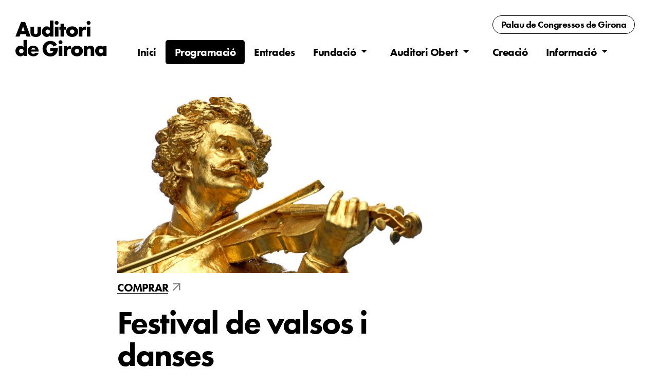

--- FILE ---
content_type: text/html; charset=UTF-8
request_url: https://auditori.girona.cat/cat/programacio_fitxa.php?idReg=3967&tot=1&ta=obr
body_size: 13746
content:
<!DOCTYPE html>
<html lang="ca" class="html">
<head>
 <!-- Google Tag Manager -->
<script>(function(w,d,s,l,i){w[l]=w[l]||[];w[l].push({'gtm.start':
new Date().getTime(),event:'gtm.js'});var f=d.getElementsByTagName(s)[0],
j=d.createElement(s),dl=l!='dataLayer'?'&l='+l:'';j.async=true;j.src=
'https://www.googletagmanager.com/gtm.js?id='+i+dl;f.parentNode.insertBefore(j,f);
})(window,document,'script','dataLayer','GTM-WDT3W3K2');</script>
<!-- End Google Tag Manager -->

<!-- Global site tag (gtag.js) - Google Analytics -->
<script async src="https://www.googletagmanager.com/gtag/js?id=G-1EV85ZYVXQ"></script>
<script>
  window.dataLayer = window.dataLayer || [];
  function gtag(){dataLayer.push(arguments);}
  gtag('js', new Date());

  gtag('config', 'G-1EV85ZYVXQ');
</script>	<meta http-equiv="Content-Type" content="text/html; charset=UTF-8">
	<title>Programació pròpia | Auditori de Girona</title>
	<meta name="viewport" content="width=device-width, initial-scale=1.0">
	<link rel="stylesheet" href="//web2.girona.cat/global/bootstrap/bootstrap-4.4.1/css/bootstrap.min.css">
	<link rel="stylesheet" href="//web2.girona.cat/global/fonts/fontawesome-6.4.2/css/all.css">
	<link rel="stylesheet" href="../estils.css.php?ver=1769183586">
	<script src="//web2.girona.cat/global/js/jQuery/jquery-3.4.1.min.js"></script>
	<script src="//web2.girona.cat/global/js/popper-1.16.0/popper.min.js"></script>
	<script src="//web2.girona.cat/global/bootstrap/bootstrap-4.4.1/js/bootstrap.min.js"></script>
	<link rel="stylesheet" href="https://use.typekit.net/ckf6cyl.css">
	<link rel="stylesheet" href="https://fonts.googleapis.com/css2?family=Material+Symbols+Outlined:opsz,wght,FILL,GRAD@24,400,0,0&icon_names=arrow_outward" />
	<link rel="shortcut icon" type="image/x-icon" href="../favicon.ico" />
<script type="text/javascript">
<!--
function mostrar(mode)
{
	if (mode == "imatges") { document.getElementById("imatges").style.display = "block"; document.getElementById("graella").style.display = "none"; document.getElementById("filtreImatges").className = "seleccionat"; document.getElementById("filtreGraella").className = ""; }
	else { document.getElementById("graella").style.display = "block"; document.getElementById("imatges").style.display = "none"; document.getElementById("filtreGraella").className = "seleccionat"; document.getElementById("filtreImatges").className = ""; }
}
<? if (!empty($YOUTUBE)) { ?>
function toggleVideo()
{
	var objVideo = document.getElementById('video_fitxa');
	var objFoto = document.getElementById('foto');
	if(objVideo.style.display == "block")
	{
		objVideo.style.display = "none";
		objFoto.style.display = "block";
		document.getElementById("boto_video").innerHTML="<a href=\"javascript: toggleVideo();\">Veure vídeo</a>";
		var loc = "//www.youtube.com/embed/?autoplay=0";
    document.getElementById('video').setAttribute('src', loc);
	}
	else
	{
		var loc = "//www.youtube.com/embed/?autoplay=1";
    document.getElementById('video').setAttribute('src', loc);
		objVideo.style.display = "block";
		objFoto.style.display = "none";
		document.getElementById("boto_video").innerHTML="<a href=\"javascript: toggleVideo();\">Veure foto</a>";
	}
}
<? } ?>
-->
</script>
<script>NS_CSM_td=310763159;NS_CSM_pd=275116665;NS_CSM_u="/clm10";NS_CSM_col="AAAAAAUPpj2d6LzvUMM0BQIwmWXpsyCI5wsFC87/YXrz35kTlQpAt4LHLeM3htyO7jBeezTAM+BVgpcBpfWyclcPUaWf";</script><script type="text/javascript">function sendTimingInfoInit(){setTimeout(sendTimingInfo,0)}function sendTimingInfo(){var wp=window.performance;if(wp){var c1,c2,t;c1=wp.timing;if(c1){var cm={};cm.ns=c1.navigationStart;if((t=c1.unloadEventStart)>0)cm.us=t;if((t=c1.unloadEventEnd)>0)cm.ue=t;if((t=c1.redirectStart)>0)cm.rs=t;if((t=c1.redirectEnd)>0)cm.re=t;cm.fs=c1.fetchStart;cm.dls=c1.domainLookupStart;cm.dle=c1.domainLookupEnd;cm.cs=c1.connectStart;cm.ce=c1.connectEnd;if((t=c1.secureConnectionStart)>0)cm.scs=t;cm.rqs=c1.requestStart;cm.rss=c1.responseStart;cm.rse=c1.responseEnd;cm.dl=c1.domLoading;cm.di=c1.domInteractive;cm.dcls=c1.domContentLoadedEventStart;cm.dcle=c1.domContentLoadedEventEnd;cm.dc=c1.domComplete;if((t=c1.loadEventStart)>0)cm.ls=t;if((t=c1.loadEventEnd)>0)cm.le=t;cm.tid=NS_CSM_td;cm.pid=NS_CSM_pd;cm.ac=NS_CSM_col;var xhttp=new XMLHttpRequest();if(xhttp){var JSON=JSON||{};JSON.stringify=JSON.stringify||function(ob){var t=typeof(ob);if(t!="object"||ob===null){if(t=="string")ob='"'+ob+'"';return String(ob);}else{var n,v,json=[],arr=(ob&&ob.constructor==Array);for(n in ob){v=ob[n];t=typeof(v);if(t=="string")v='"'+v+'"';else if(t=="object"&&v!==null)v=JSON.stringify(v);json.push((arr?"":'"'+n+'":')+String(v));}return(arr?"[":"{")+String(json)+(arr?"]":"}");}};xhttp.open("POST",NS_CSM_u,true);xhttp.send(JSON.stringify(cm));}}}}if(window.addEventListener)window.addEventListener("load",sendTimingInfoInit,false);else if(window.attachEvent)window.attachEvent("onload",sendTimingInfoInit);else window.onload=sendTimingInfoInit;</script></head>
<body>
 <!-- Google Tag Manager (noscript) -->
<noscript><iframe src="https://www.googletagmanager.com/ns.html?id=GTM-WDT3W3K2"
height="0" width="0" style="display:none;visibility:hidden"></iframe></noscript>
<!-- End Google Tag Manager (noscript) -->



<div class="container-fluid premenu">
	<a href="https://gironacongressos.girona.cat/cat/index.php">Palau de Congressos<span> de Girona</span></a>
</div>

<nav class="navbar navbar-expand-xl fixed-top menutop">
	<!-- Logo -->
	<a class="nav-link-brand" href="index.php"><img src="//web2.girona.cat/global/logos/auditori.svg" alt="Auditori de Girona"></a>
	<!-- Toggler/collapsibe Button -->
  <button class="navbar-toggler" type="button" data-toggle="collapse" data-target="#collapsibleNavbar">
    <i class="fas fa-bars"></i>
  </button>

  <!-- Links -->
  <div class="collapse navbar-collapse" id="collapsibleNavbar">
	  <ul class="navbar-nav ml-auto justify-content-center justify-content-between">
			<!-- Inici -->
	    <li class="nav-item">
	      <a class="nav-link" href="index.php">Inici</a>
	    </li>

	    <!-- Prog -->
	    <li class="nav-item actiu">
	      <a class="nav-link" href="programacio.php">Programació</a>
	    </li>

	    <!-- Entr -->
	    <li class="nav-item">
	      <a class="nav-link" href="entrades.php">Entrades</a>
	    </li>

	    <!-- Fund -->
	    <li class="nav-item dropdown">
	      <a class="nav-link dropdown-toggle" href="fundacio.php" data-toggle="dropdown">
	        Fundació
	      </a>
	      <div class="dropdown-menu">
	        <a class="dropdown-item" href="fundacio.php">La Fundació</a>
	        <a class="dropdown-item" href="patrocini.php">Patrocini i mecenatge</a>
	        <a class="dropdown-item" href="transparencia.php">Transparència</a>
	        <a class="dropdown-item" href="https://gironacongressos.girona.cat" target="_blank">Palau de Congressos  <i class="fa-solid fa-up-right-from-square" style="margin-left: 5px; opacity: 0.7"></i></a>
	      </div>
	    </li>

	    <!-- Obert -->
	    <li class="nav-item dropdown">
	      <a class="nav-link dropdown-toggle" href="projectes_educatiu.php" data-toggle="dropdown">
	        Auditori Obert
	      </a>
	      <div class="dropdown-menu">
	        <a class="dropdown-item" href="projectes_educatiu.php">Concerts per a escoles</a>
	        <a class="dropdown-item" href="accessibilitat.php">Accessibilitat</a>
	        <a class="dropdown-item" href="projectes.php">Activitats i projectes</a>
	      </div>
	    </li>

	    <!-- Creació -->
	    <li class="nav-item">
	      <a class="nav-link" href="creacio.php">Creació</a>
	    </li>

	    <!-- Info -->
	    <li class="nav-item dropdown">
	      <a class="nav-link dropdown-toggle" href="informacio.php" data-toggle="dropdown">
	        Informació
	      </a>
	      <div class="dropdown-menu">
	        <a class="dropdown-item" href="situacio.php">Com arribar-hi</a>
	        <a class="dropdown-item" href="contacte.php">Contacte</a>
	        <a class="dropdown-item" href="programes.php">Programes de mà</a>
	        <a class="dropdown-item" href="premsa.php">Premsa</a>
	        <a class="dropdown-item" href="informacio_tecnica.php">Informació tècnica</a>
	        	      </div>
	    </li>
		</ul>
	</div>
</nav>

<div class="container-fluid pt-2 pb-4" id="top">
	<div class="fitxa">
		
		<div class="row">
			<div class="col-xl-2 col-lg-1 col-sm-0"></div>
			<div class="col-xl-6 col-lg-7 col-sm-12">
				<div class='foto'><img src='//www.girona.cat/adminwebs/docs/1/2/12-29_OSV_647740630e912.jpg' alt=''></div>
<a role="button" class="btn btn-outline-primary mt-3" href="https://gironacultura.koobin.com/osvfestival" target='_blank'>Comprar <span class='material-symbols-outlined'>arrow_outward</span></a>
<h1>Festival de valsos i danses</h1>
<p class='subtitol'><i>Orquestra Simfònica del Vallès</i> </p>
			</div>
			<div class="col-xl-2 col-lg-3 col-sm-0"></div>
			<div class="col-xl-2 col-lg-1 col-sm-0"></div>
		</div>



		<div class="row">
			<div class="col-xl-2 col-lg-1 col-sm-0"></div>
			<div class="col-xl-6 col-lg-7 col-sm-12">
				<p><b>L&#8217;energia dels valsos i polques de la família Strauss i de la música popular centreeuropea, en el tradicional concert nadalenc de l&#8217;Orquestra Simfònica del Vallès</b><br>Torna l&#8217;energia dels valsos i polques de la família Strauss i de la música popular centreeuropea en un dels concerts més emblemàtics de les festes de Nadal. De nou, l&#8217;Orquestra Simfònica del Vallés serà l&#8217;amfitriona d&#8217;aquesta cita musical, en la qual s&#8217;interpretaran un grapat de danses binàries de tot el planeta, al costat del pols ternari de valsos vienesos ben coneguts per a tot el públic. </p>
<div class='reset'></div>
 <a role="button" class="btn btn-outline-primary mt-3" href="//www.girona.cat/adminwebs/docs/8/5/85_programa_de_ma_festival_valsos_i_danses_29_12_v3_web.pdf" target='_blank'>Programa de mà <span class='material-symbols-outlined'>arrow_outward</span></a>




				<div class="reset"></div>



				<a role="button" class="btn btn-outline-primary tornar show-high" href="programacio.php">Tornar <i class="fa-solid fa-rotate-left"></i></a>

			</div>



			<div class="col-xl-2 col-lg-3 col-sm-12 lateral">
				<div class="cicle">Nadal a l'Auditori</div><p><b>Dv. 29 desembre 2023,  20&nbsp;h</b></p>
<p>Sala Montsalvatge</p>
<p class='mt-3'>Preu: 30 | 20 €</p>
<p class='mt-3'>Intèrprets:<br><b>Orquestra Simfònica del Vallès</b><br /><b>Laura Brasó</b>, soprano <br /><b>Xavier Puig</b>, director <br /></p>


				<div class="reset"></div>
				<a role="button" class="btn btn-outline-primary tornar show-low" href="programacio.php">Tornar <i class="fa-solid fa-rotate-left"></i></a>
			</div>
			<div class="col-xl-2 col-lg-1 col-sm-0"></div>
		</div>


	</div>
</div>







<!-- Footer -->
<section id="footer">
<div class="zona1">
	<div class="container-fluid">
		<div class="row">
			<div class="col-xl-2 col-lg-1"></div>
			<div class="col-xl-8 col-lg-10">
				<ul class="list-unstyled list-inline social text-center">
					<li class="list-inline-item"><a href="https://www.twitter.com/auditori_gi" target="_blank" title="Twitter: auditori_gi"><i class="fa-brands fa-x-twitter"></i></a></li>
					<li class="list-inline-item"><a href="https://www.facebook.com/AuditoriGirona/" target="_blank" title="Facebook: AuditoriGirona"><i class="fab fa-facebook"></i></a></li>
					<li class="list-inline-item"><a href="https://instagram.com/auditori_gi/" target="_blank" title="Instagram: auditori_gi"><i class="fab fa-instagram"></i></a></li>
					<li class="list-inline-item"><a href="https://whatsapp.com/channel/0029Vb4lpDpHLHQOgBuJNH2s" target="_blank" title="Canal de WhatsApp de l'Auditori"><i class="fab fa-whatsapp"></i></a></li>
					<li class="list-inline-item"><a href="https://www.YouTube.com/user/Auditoridegirona" target="_blank" title="YouTube: Auditoridegirona"><i class="fab fa-youtube"></i></a></li>
					<li class="list-inline-item"><a href="mailto:info@auditorigirona.org" title="Enviar missatge de correu electrònic"><i class="fas fa-envelope"></i></a></li>
				</ul>
			</div>
			<div class="col-xl-2 col-lg-1"></div>
		</div>
	</div>
</div>
<div class="zona2">
	<div class="container-fluid">
		<div class="row address">
			<div class="col-xl-2 col-lg-1"></div>
			<div class="col-xl-8 col-lg-10 text-center text-white peu2">
								<p class="peufinal logos">
					<a href="//www.girona.cat" target="_blank" class="logoapc"><img src="//web2.girona.cat/global/logos/auditori_pdc_blanc.svg" alt="Auditori Palau de Congressos Girona"></a>
					<a href="//www.girona.cat/cultura" target="_blank" class="logogc"><img src="//web2.girona.cat/global/logos/gironacultura_blanc.svg" alt="Girona Cultura"></a>
				</p>
				<div class="peu-botons">
					<a class="btn btn-outline-light" href="accessibilitat_equipament.php" role="button">Accessibilitat</a>
				</div>

				<p class="peufinal">
						<a href="http://www.auditorigirona.org" target="_blank" class="logo_ajgi">Auditori de Girona</a> <span>&bull;</span> Pg. de la Devesa, 35. 17001 GIRONA <span>&bull;</span> Tel. 872 08 07 09</p>
			</div>
			<div class="col-xl-2 col-lg-1"></div>
		</div>
	</div>
</div>
</section>
<!-- ./Footer -->
<script>
	$(function () {
	  $(document).scroll(function () {
		  var $nav = $(".menutop");
		  $nav.toggleClass('petit', $(this).scrollTop() > $nav.height());
		});
	});
</script></body>
</html>

--- FILE ---
content_type: text/css;charset=UTF-8
request_url: https://auditori.girona.cat/estils.css.php?ver=1769183586
body_size: 11816
content:
html { margin: 0; text-align: left; font-size: 18px; font-weight: 400; }
.html { font-size: 18px; }
body { /* background: url(//web2.girona.cat/global/img/guies-12col.png) white; background-size: 100% 100%;*/ margin: 0; padding: 0; text-align: left; font-family: Futura-pt, sans-serif; line-height: 22px; }
.container { text-align: left; }

.minuscules { text-transform: none; }

.reset { float: none; display: block; clear: both; height: 0; }

.bg-argila { background-color: rgb(205,179,184); }
.bg-verd { background-color: rgb(168,204,182); }
.bg-blau { background-color: rgb(157,197,227); }
.bg-ocre { background-color: rgb(247,206,139); }
.bg-taronja { background-color: rgb(232,161,145); }
.bg-ombra { background-color: rgb(0,0,0,0.3); }


.premenu { right: 40px; position: absolute; top: 40px;  font: 1rem/1rem Futura-pt, sans-serif; z-index: 1100; text-align: left; }
.premenu a { float: right; padding: 8px 16px 8px 16px; display: inline-block; font-weight: 700; letter-spacing: -0.5px; color: black; border: 1px solid rgba(0,0,0,1); border-radius: 24px; }
.premenu a:hover { background: black; color: white; text-decoration: none; }
/*.premenu a.active { color: black; border: 1px solid rgba(0,0,0,1); }*/
.navbar { -webkit-backface-visibility: hidden; padding: .5rem 0; }
.menutop { padding-top: 1.5rem; padding-bottom: 1.5rem; transition: all .3s; background: white; }

#collapsibleNavbar { /*background-color: yellow;*/ }
.navbar-collapse { flex-grow: 0; }
.navbar-nav { margin-top: 46px; width: 66.667vw; list-style-type: none; /*box-shadow: inset 0 0 0 1px red;*/ padding-left: 2rem; padding-right: 2rem; }
.navbar-nav .nav-item { transition: all 1s; margin: 0; padding-top: 0.3rem; padding-bottom: 0.3rem; }
.navbar-nav .nav-link { display: block; font-family: Futura-pt, sans-serif; font-size: 1.2rem; font-weight: 700; color: black; letter-spacing: -0.5px; margin: 0; padding: 0.375rem 0.5rem; }
.navbar-nav .nav-link.dropdown-toggle { padding-right: 1.5rem; }
.navbar-nav .nav-link:first-child { padding-left: 1.5rem; }
.navbar-nav .nav-link:last-child { padding-right: 1.5rem; }
.nav-link-brand { width: 16.666vw; text-align: right; /*box-shadow: inset 0 0 0 1px red;*/ }
.nav-link-brand img { height: 90px; margin-top: 13px; padding: 0 5px 20px 15px; /*box-shadow: inset 0 0 0 1px green;*/ }
.nav-link-brand:hover img { opacity: 0.5; }
.navbar-nav .nav-item.actiu { background: black; border-radius: 5px; transition: all .5s; }
.navbar-nav .nav-item.actiu a { color: white; }
.navbar-nav .nav-item:hover { background: black; border-radius: 5px; transition: all .5s; }
.navbar-nav .nav-item:hover .nav-link { color: white; }
.navbar-nav .nav-item.actiu .dropdown-item { color: black; }
.navbar-nav .nav-item.actiu .dropdown-item.actiu { color: white; background: black; }

/*dropdowns */
.nav-item.dropdown.show { border-bottom-left-radius: 0; border-bottom-right-radius: 0; }
.dropdown-menu { padding: 0; left: 0; margin-top: 0; border: 1px solid rgba(0,0,0,0.5); box-shadow: 0 0 30px rgba(0, 0, 0, 0.2); border-radius: 5px; border-top-left-radius: 0;}
.dropdown-item { font-size: 1.2rem; letter-spacing: -0.5px; padding: 0.6rem 2rem; margin: 0; font-weight: 600; border-top: 1px solid rgba(0,0,0,0.5); }
.dropdown-item:first-child { border: none; }
.dropdown-item:hover { background: black; color: white !important; transition: all .3s; }


.navbar-collapse.show { background: rgba(0,0,0,0.85); }
.navbar-collapse.show .navbar-nav { margin: 10px 0; width: 100%; padding-left: 0.75rem; padding-right: 0.75rem; }
.navbar-collapse.show .nav-link { font-size: 1.2rem; font-weight: 700; color: white; padding: 0.375rem 0.5rem; }
.navbar-collapse.show .dropdown-menu.show { box-shadow: none; border: none; }
.navbar-collapse.show .dropdown-menu.show .dropdown-item { background: black; color: white; }
.navbar-collapse.show .nav-link:hover, .navbar-collapse.show .dropdown-menu.show .dropdown-item:hover { background: rgba(255,255,255,0.5); color: black; }

.menutop.petit { padding-top: 0.1rem; padding-bottom: 0rem; }
.menutop.petit .navbar-nav { margin-top: 0px; }
.menutop.petit .nav-link-brand img { height: 60px; }
.menutop.petit .navbar-nav .nav-link { font-size: 0.9rem; padding: 0.175rem 1.8rem; }
.menutop.petit.navbar { margin-top: 0 !important; }

body.bg-verd .premenu a:hover { background: rgb(168,204,182); text-decoration: none; }
body.bg-verd .nav-link:hover { color: rgb(168,204,182); }

a { color: #000; }
a:hover { color: black; text-decoratoin: none; }
h1, h2, h3, h4, h5, h6 { text-align: center;}
h1 {  font-size: 3.5rem; line-height: 1em; font-weight: 700; margin: 3.5rem 0 1.5rem 0; color: black; letter-spacing: -2px; }
h2 { font-size: 1.7rem; line-height: 1.2rem; font-weight: 700; margin-top: 0.7em; margin-bottom: 20px; color: black; letter-spacing: -1px; text-align: left; }
h3 { font-size: 1.4rem; line-height: 1.4rem; margin-top: 0.7em; font-weight: 700; margin-top: 25px; margin-bottom: 15px; text-align: left; }

h1:first-child { padding-top: 130px; }
h1.altre { padding-top: 0 !important; }
.bg-argila h3 { /*color: white;*/ }

h2.divisor { text-align: center; border-bottom: 1px solid black; padding-top: 25px; padding-bottom: 10px; margin-bottom: 30px; }
p.post-divisor { text-align: center; color: rgba(0,0,0,0.5); margin-top: -15px; }

.frase-titol { font-size: 1.4rem; line-height: 1.6rem; font-weight: 600; text-align: center; margin-bottom: 2rem; color: rgba(0,0,0,0.6); }
.frase-peu { font-size: 1.4rem; line-height: 1.9rem; font-weight: 600; text-align: center; margin-top: 2rem; margin-bottom: 2rem; padding: 1rem; background: rgba(0,0,0,0.6); color: black; }
.frase-peu.ocre { color: rgb(247,206,139); }

p { font-size: 1.2rem; letter-spacing: -0.25px; margin-bottom: 0.75rem; text-align: justify; color: black; font-weight: 400; }
p i.fas { margin-right: 5px; }
p b, p a { font-weight: 600; }

.tres-col { column-count: 3; column-rule: 1px dotted rgba(,0.5); column-gap: 50px; }
.dues-col { column-count: 2; column-rule: 1px dotted rgba(,0.5); column-gap: 50px; }
.dues-col p { text-align: left; }
.col-no-break { break-inside: avoid-column; }
.ref { margin-bottom: 25px; }
.requadrat { border: 1px solid black; padding: 1.5rem 1rem; margin-bottom: 10px; }
.requadrat .grup { break-inside: avoid-column;  }
.requadrat.blanc { background: white; color: black; }
.requadrat.negre { background: black; color: white; }
.requadrat.negre p { color: white; }
.requadrat.dret { margin-top: 25px; background: rgba(255,255,255,0.3); }
.requadrat.dret p { text-align:left; margin-bottom: 0; }
.requadrat.organs { padding: 0 0 1rem 0; }
.requadrat.organs h2 { background: black; color: rgba(232,161,145,1); text-align: center; padding: 15px 1rem; margin: 0 0 20px 0; }
.requadrat.organs h3, .requadrat.organs p { margin: 0 1rem 0.75rem 1rem; }

.llista { color: black; }
.llista li { font-size: 1.2rem; letter-spacing: -0.25px; margin-bottom: 0.75rem; }
.llista.pics { list-style: none; margin: 0; padding: 0 0 0 1.5rem; }
.llista.pics li::before { list-style: none; content: ">"; margin-right: 8px; }
.llista.pics li { padding-left: 10px; text-indent: -20px; }

.llista.feina .titol { font-weight: 600; }
.llista.feina .fitxers li { margin-bottom: 7px; }
.llista.feina .fitxers li:last-child { padding-bottom: 25px; margin-bottom: 0; }



.foto-primary { aspect-ratio: 16 / 9; width: 100%; overflow: hidden; margin: 2rem 0; position: relative; }
.foto-primary img { width: 100%; height: 100%; object-fit: cover;  }
.foto-primary p { position: absolute; bottom: 0; right: 0; background: rgba(0,0,0,0.1); color: rgba(255,255,255,0.8); padding: 3px 7px; margin: 0; font-size: 0.9rem; letter-spacing: 0; }


/* PEU */
section .section-title { text-align: center; color: #007b5e; margin-bottom: 50px; text-transform: uppercase; }
/*#footer { box-shadow: 0 5px 150px rgba(0,0,0,0.75) inset; }*/
#footer { padding-bottom: 0; background: rgba(0,0,0,0.94); }
#footer .address {  }
#footer .zona1 { background: #e9e7e3; margin-top: 5rem; }
#footer .zona2 {  padding: 15px 10px 5px 10px; box-shadow: 0 5px 200px rgba(0,0,0,0.85) inset; }
#footer h5{ padding-left: 10px; border-left: 3px solid #eeeeee; padding-bottom: 6px; margin-bottom: 20px; color: rgba(0,0,0,0.55); }
#footer a { color: white; text-decoration: none !important; background-color: transparent; -webkit-text-decoration-skip: objects; }
#footer .zona2 a { color: white; }
#footer ul.social li{ padding: 18px 15px 0 15px; }
#footer ul.social li a i { margin-right: 5px; font-size:25px; line-height: 25px; -webkit-transition: .5s all ease; -moz-transition: .5s all ease; transition: .5s all ease; }
#footer ul.social li:hover a i { font-size:30px; margin-top:-10px; }
#footer ul.social li a,#footer ul.quick-links li a{ color:rgba(0,0,0,0.75); }
#footer ul.social li a:hover{ color:#000; }
#footer ul.quick-links li{ padding: 3px 0; -webkit-transition: .5s all ease; -moz-transition: .5s all ease; transition: .5s all ease; }
#footer ul.quick-links li:hover{ padding: 3px 0; margin-left:5px; font-weight:700;color: black; }
#footer ul.quick-links li a:hover{ color: black; }
#footer ul.quick-links li a i{ margin-right: 5px; }
#footer ul.quick-links li:hover a i { font-weight: 700;color: black; }
#footer span { display: inline-block; margin: 0 10px; }
#footer p { color: white; }
.peufinal { text-align: center; }
.peufinal.logos { margin: 10px 0 25px 0; text-align: center; }
a.logo_ajgi { margin-top: 10px; }
a.logo_ajgi img { width: 150px; margin-bottom: 28px; }
.logoapc img { width: 170px; margin: 20px 95px 30px 0; }
.logofapc img { width: 270px; margin-right: 95px; }
.logogc img { width: 100px; margin-right: 0; }
.logoaj:hover, .logoaf:hover, .logoaga:hover, .logogen:hover, .logodip:hover { opacity: 0.3; }

.peu-botons { padding-top: 10px; margin-bottom: 20px; }
.peu-botons .btn { border-radius: 14px; margin: 0 5px; padding-bottom: 8px; border-color: rgba(248,249,250,1); }
.peu-botons .btn:hover { background: white !important; color: black !important; }


/* CAROUSEL */
.carousel-item { margin-top: 154px; height: 40vw; overflow: hidden; }
.carousel-mask { /* background: linear-gradient(90deg, rgba(193,56,40,1) 0%, rgba(193,56,40,1) 10%, rgba(193,56,40,0) 30%, rgba(193,56,40,0) 70%, rgba(193,56,40,1) 90%, rgba(193,56,40,1) 100%);*/
    position: absolute; height: 100%; right: 0; bottom:0; left: 0; z-index: 1; padding-top: 20px; padding-bottom: 20px; color: #fff; text-align: center; }
.carousel-item img { width: 100%; position: absolute; top: 0; bottom: 0; margin: auto; }
.carousel-control-prev-icon, .carousel-control-next-icon { transform: translateY(50px) scale(2); }
.carousel-control-prev { justify-content: left; left: 30px; opacity: 0.9; }
.carousel-control-next { justify-content: right; right: 30px; opacity: 0.9; }
.carousel-indicators { margin-bottom: 10px; }
.carousel-indicators li { height: 10px; }
.carousel-textos { display: inline-block; max-width: 800px; /*background: rgba(0,0,0,0.6); *//*border: 1px solid white; */padding: 20px 15px 15px 15px; position: absolute; bottom: 60px; z-index: 10; }
.carousel-textos .titol { font-weight: 700; font-size: 3rem; line-height: 120%; margin-bottom: 10px; text-align: left; color: white; text-shadow: 2px 2px 8px rgba(0,0,0,1); }
.carousel-textos .subtitol { font-size: 1.6rem; line-height: 120%; text-align: left; color: white; font-weight: normal; text-shadow: 2px 2px 6px rgba(0,0,0,1); }
.carousel-textos .btn-info { display: none; color: rgba(255,255,255,1); font-weight: 300; }
.carousel-textos p { margin-bottom: 0.5rem; }
.carousel-item a { text-decoration: none !important; }
.carousel-item a:hover img { opacity: 0.7; }
.carousel-item a:hover .btn-info { background: black; border-color: black; }
.carousel-item a:hover .titol { color: white; }

.insta-inici { border:none; overflow:hidden;  width:100%; height:470px; }

.divs-4, .divs-3 { width: 100%; }
.div-item { float: left; padding-right: 15px; padding-left: 15px; }
.divs-4 .div-item { width: 25%; }
.divs-3 .div-item { width: 33.333%; }


.directori { list-style: none; margin: 0; padding: 0; margin-top: 25px; }
.directori li { float: left; margin: 0; padding: 0; width: 23%; margin: 0 1% 24px 1%; height: 300px; display: block; position: relative; }
.directori a.ampliar { display: block; overflow: hidden; background: white; text-align: left; color: white; }
.directori 3 { display: block; width: 100%; aspect-ratio: 16/9; margin-bottom: 0.8rem; }
.directori img { width: 100%; height: 100%; object-fit: cover; }
.directori .foto { margin-bottom: 15px; aspect-ratio: 16 / 9; }
.directori .nom { font-size: 1.7rem; line-height: 1.6rem; font-weight: 700; margin-bottom: 3px; text-align: left; letter-spacing: -0.75px; }
.directori .intro { font-size: 1.2rem; line-height: 1.2em; font-weight: 400; letter-spacing: -0.3px; text-align: left; margin-bottom: 0; }
.directori.inici li { height: 300px; }
.directori.educatius li { height: 300px; }
.directori.educatius a { background: rgb(168,204,182); }
.directori.creacio li { height: 300px; }
.directori.creacio a { background: rgb(247,206,139); }

.directori.conferencies li { height: 300px; }
.directori.conferencies a { background: rgb(168,204,182); }
.directori .cicle { font-weight: 500; font-size: 0.9rem; text-transform: uppercase; margin-top: -3px; margin-bottom: 7px; letter-spacing: 0; text-align: left; line-height: 1rem; }

.directori .btn.btn-outline-primary, .fitxa .btn.btn-outline-primary { font-size: 1.2rem; line-height: 1.2rem; letter-spacing: -0.75px; text-transform: uppercase; font-weight: 700; text-transform: uppercase; padding: 0; border: none; color: black; position: relative; border-radius: 0; border-bottom: 1px solid black; }
.directori li:hover { opacity: 0.5; }
.directori li:hover a.ampliar { text-decoration: none !important; }

.tag_extern { position: absolute; background: url(img/tag_extern_70px.png) no-repeat top left; top: 0; left: 0; width: 70px; height: 69px; cursor: pointer; }
.nota { font-size: 1rem; clear: both; margin: 20px 0; border-top: 1px solid rgba(0,0,0,0.6); padding-top: 15px; color: rgba(0,0,0,0.8); }

.directori .suspes, .directori .ajornat, .directori .exhaurit, .fitxa h1 span { display: inline-block; background: red; color: white; text-transform: uppercase; font-size: 0.75rem; font-stretch: condensed; font-weight: 600; letter-spacing: -0.25px; padding: 1px 8px 0px 8px; margin-right: 8px; vertical-align: 3px; }
.fitxa h1 span { font-size: 1rem; vertical-align: 15px; padding: 10px 10px; line-height: 1.2rem; }
.directori .exhaurit, .fitxa h1 span.exhaurit  { background: orange; }

.btn.btn-outline-primary .material-symbols-outlined { font-size: 1.5rem; margin-left: 3px; position: absolute; bottom: -3px; opacity: 0.5; }
.btn.btn-outline-primary .material-symbols-outlined.relatiu { font-size: 1.5rem; margin-left: 3px; position: relative; opacity: 0.5; vertical-align: -4px; margin-right: -5px; }

.btn.btn-outline-primary.tornar { margin-top: 30px; }
.btn.btn-outline-primary.tornar i { margin-left: 5px; }
.btn.btn-outline-primary:hover { opacity: 0.5; background: none; border-color: black; }
.show-high { display: inline-block; }
.show-low { display: none; }

.fitxa { padding-top: 180px; }
.fitxa .foto { aspect-ratio: 16 / 9; width: 100%; overflow: hidden; position: relative; }
.fitxa .foto img { width: 100%; height: 100%; object-fit: cover; }
.fitxa h1 { margin-top: 25px; margin-bottom: 15px; text-align: left; }
.fitxa .subtitol { font-size: 1.3rem; font-weight: 600; font-style: italic; }
.fitxa p { text-align: left; }
.fitxa .lateral p { font-size: 0.95rem; margin-bottom: 5px; }
.fitxa .lateral p b { font-weight: 600; }

.subtitol2 { font-size: 1.2rem; line-height: 1.5rem; text-align: center; font-weight: 600; text-align: center !important; margin-top: 2rem; margin-bottom: 2rem; padding: 0.5rem 1rem; color: rgb(255,52,62); background: rgb(238,214,235); border-radius: 15px; }
.estrena { display: inline-block; border: 1px solid black; text-transform: uppercase; font-size: 1rem; padding: 5px 15px; margin-top: 5px !important; margin-bottom: 20px !important; }
.cicle { font-weight: 700; color: rgba(0,0,0,0.6); font-size: 1.8rem; line-height: 1.8rem; letter-spacing: -1px; margin-bottom: 20px; }
.cicle img { width: 130px; }
.meetgreet { border-top: 1px solid black; width: 50%; padding-top: 15px; margin-top: 15px; }
.ao_cc { padding: 0; }
.ao_cc img { height: 70px; }
.ao_cc:hover { opacity: 0.5; }
.cangur { display: block; padding: 5px 10px; line-height: 1.2em; border: 2px solid rgb(168,204,182); text-transform: uppercase; font-size: 90%; text-align: center; color: rgb(168,204,182); }
.cangur:hover { border: 2px solid rgb(168,204,182); background: rgb(168,204,182); color: white; text-decoration: none; }

.gran-boto { display: flex; align-items: center; justify-content: center; display: block; padding: 2rem; font-size: 1.5rem; line-height: 1.6rem; font-weight: 700; text-align: center; border: 1px solid black; margin: 60px 0; }

.botonet { display: inline-block; font-size: 1.2rem; line-height: 1.2rem; letter-spacing: -0.75px; text-transform: uppercase; font-weight: 700; padding: 0; border: none; color: black; border-radius: 0; border-bottom: 1px solid black; }
.box .botonet .material-symbols-outlined { font-size: 1.5rem; margin-left: 3px; vertical-align: -7px; opacity: 0.5; }

.baner-tira { text-align: center; }
.baner-tira a { display: block; padding: 2.5rem 0;  }
.baner-tira .titol { font-size: 3rem; font-weight: 700; letter-spacing: -1px; line-height: 0.95em; text-align: center; }
.baner-tira a:hover, .baner-tira a:hover .titol, .baner-tira a:hover .botonet { text-decoration: none !important; color: white !important; }
.baner-tira a:hover .botonet { border-color: white; }

.box { position: relative; display: flex; align-items: center; justify-content: center; display: block; padding: 1rem 1rem; font-size: 1.5rem; text-align: left; border: 1px solid black; margin: 20px 0; }
.box h3 { margin-top: 0; }
.box p { text-align: left; margin-bottom: 5rem; }
.box .botonet { position: absolute; bottom: 1rem; left: 1rem; font-size: 1.2rem; line-height: 1.2rem; letter-spacing: -0.75px; text-transform: uppercase; font-weight: 700; padding: 0; border: none; color: black; border-radius: 0; border-bottom: 1px solid black; }
.box .botonet .material-symbols-outlined { font-size: 1.5rem; margin-left: 3px; vertical-align: -7px; opacity: 0.5; }
.box:hover { background: rgba(255,255,255,0.5); text-decoration: none; }

#targeta p { margin-bottom: 0.75rem; }


.boxlist { list-style: none; padding: 0; margin: 0; }
.boxlist li { float: left; width: 25%; padding: 0; margin: 20px 0; padding: 0 15px; box-sizing: border-box; }
.boxlist a { display: block; width: 100%; border: 1px solid black; position: relative; padding: 1rem 1rem; overflow: hidden;  }
.boxlist h3 { margin-top: 0; margin-bottom: 5rem; letter-spacing: -0.75px; }
.boxlist .botonet { position: absolute; bottom: 1rem; left: 1rem; font-size: 1.2rem; line-height: 1.2rem; letter-spacing: -0.75px; text-transform: uppercase; font-weight: 700; padding: 0; border: none; color: black; border-radius: 0; border-bottom: 1px solid black; }
.boxlist .botonet .material-symbols-outlined { font-size: 1.5rem; margin-left: 3px; vertical-align: -7px; opacity: 0.5; }
.boxlist a:hover { background: rgba(255,255,255,0.5); text-decoration: none; }
.boxlist.inici a:hover { background: rgba(0,0,0,0.3); text-decoration: none;  }

.boxlist.pdf li { width: 20%; }
.boxlist.pdf a { background: url(img/pdf_corner.png) no-repeat top right; padding-top: 55px; }
.boxlist.pdf a:hover { background: rgba(255,255,255,0.5); text-decoration: none; }
.boxlist.pdf.col4 li { width: 25%; }
.boxlist.pdf p.data { margin-top: -4.4rem; text-align: left; font-size: 1.1rem; padding-bottom: 3rem; }

.boxlist.formacio li { width: 33.33%; }
.boxlist.formacio h3 { padding-top: 15px; }
.boxlist.formacio a:hover { background: rgba(255,255,255,0.5); text-decoration: none; }
.boxlist.formacio.col4 li { width: 25%; }
.boxlist.formacio p.data { margin-top: -4.4rem; text-align: left; font-size: 1.1rem; }
.boxlist.formacio p.txt { line-height: 1.2rem; }

.programa { border: 1px solid black; display: inline-block; padding: 0 1.5rem; margin: 20px 0; width: 50%; background: url(img/pdf_corner.png) no-repeat top right;  }
.programa p { font-size: 1rem; margin-bottom: 1rem; }

.premsa caption { font-size: 1.9rem; font-weight: 600; text-align: center; color: black; caption-side: top; margin: 25px 0 15px 0; letter-spacing: -1px; }
.premsa th { background: black; color: rgb(157,197,227); font-weight: 500; font-size: 1.5rem; padding: 20px; text-align: left; }
.premsa th:last-child { text-align: center; }
.premsa tr:nth-child(odd) { background: rgba(255,255,255,0.1); }
.premsa tr:nth-child(even) { background: rgba(0,0,0,0.1); }
.premsa td { padding: 15px 20px; }
.premsa td:last-child { text-align: center; }
.premsa .titol { font-weight: 700; margin-bottom: 3px; }
.premsa .txt { font-weight: 400; margin-bottom: 0px; }
.premsa .fa-solid { font-size: 2.5em; }
.premsa a:hover, .premsa a:hover p { color: white; text-decoration: none; }
.premsa tr.proper td { background: black; color: white; padding: 25px 20px; font-size: 2em; text-align: center; font-weight: 600; }
#box1 { background: rgba(255,255,255,0.5); position: relative; padding-top: 2rem; padding-bottom: 0; }
#box1 .fa-solid { position: absolute; top: 7px; right: 7px; font-size: 1.8em; opacity: 0.6; }
#box1 p { margin-bottom: 10px; font-size: 1.3rem; line-height: 1.3em; }

.abonaments { width: 100%; }
.abonaments th { font-weight: 500; text-transform: uppercase; font-size: 1rem; padding: 10px 15px; text-align: left; border-top: 2px solid rgba(0,0,0,0.3); border-bottom: 2px solid rgba(0,0,0,0.3); }
.abonaments th:last-child { text-align: center; }
.abonaments tr:nth-child(odd) { background: rgba(255,255,255,0.1); }
.abonaments tr:nth-child(even) { background: rgba(0,0,0,0.1); }
.abonaments td { padding: 10px 15px; font-size: 1.1rem; letter-spacing: -0.25px; }
.abonaments td:last-child { text-align: center; }
.abonaments .fa-solid { font-size: 2.5em; }
.abonaments a:hover, .premsa a:hover p { color: white; text-decoration: none; }
.abonaments tr:last-child td { font-weight: 600; }

/*
table.premsa { width: 94.68%; margin-left: 2.66%; margin-right: 2.66%; margin-bottom: 3%; margin-top: 20px; font: 90% 'Oswald', Arial, Helvetica, Sans-serif; letter-spacing: 0.05em; line-height: 110%; font-weight: 300 }
table.premsa th { font-weight: 300; letter-spacing: 0; color: white; background: #B7AFAD; text-align: left; border-bottom: 1px solid #D74828; padding: 5px 7px 5px 7px; text-transform: uppercase  }
table.premsa td { border-bottom: 1px solid #D74828; background: #FFF; vertical-align: middle }
table.premsa tr.parell td { background: #FBECE9 }
table.premsa h2 { font: bold 1.4em Arial Narrow, Helvetica Condensed, sans-serif; color: #3F331A; padding: 15px 0 2px 0px; margin: 0; border-bottom: 1px solid #3F331A; text-align: left; letter-spacing: 0.00em; background: url(img/bg_h2.jpg) 0 8px no-repeat }
table.premsa a p.titol { font: 95%/120% 'Oswald-Regular', Arial, Helvetica, Sans-serif; font-weight: 400; letter-spacing: 0; text-decoration: none; color: #D74828; margin: 5px 7px 5px 7px }
table.premsa a p.txt { font: 1em/1.1em 'Roboto', Arial, Sans-serif; margin: -2px 7px 5px 7px; color: #000; letter-spacing: 0 }
table.premsa tr.proper td { background: black; color: white; font: 95%/120% 'Oswald-Regular', Arial, Helvetica, Sans-serif; font-weight: 400; padding: 8px 6px 8px 6px; text-align: center }
*/

.btn { position: relative; font-size: 1.2rem; line-height: 1.2rem; letter-spacing: -0.75px; text-transform: uppercase; font-weight: 700; padding: 0 0 3px 0; border: none; color: black; border-radius: 0; border-bottom: 1px solid black; }
.btn i { margin-right: 5px; opacity: 0.5; }
.btn .material-symbols-outlined { font-size: 1.5rem; margin-left: 3px; position: relative; vertical-align: -2px; opacity: 0.5; }

.btn-pastilla { display: flex; justify-content: center; align-items: center; }
.btn-pastilla a { padding: 8px 13px 8px 19px; display: inline-block; font-size: 1.3rem; font-weight: 700; letter-spacing: -0.5px; color: black; border: 1px solid rgba(0,0,0,1); border-radius: 24px; text-align: center; margin: 0 auto; }
.btn-pastilla .material-symbols-outlined { font-size: 1.3rem; margin-left: 3px; margin-right: 0; vertical-align: -6px; opacity: 0.5; }
.btn-pastilla a:hover { background: black; color: white; text-decoration: none; }

h2.patrons { font-size: 1.4rem; font-weight: 400; border-bottom: 1px solid black; padding-bottom: 15px; margin-top: 50px; margin-bottom: 30px; text-align: left; }

.mapa { margin-top: 20px; border: 1px solid black; }
.logo_mapa { width: 150px; margin-bottom: 30px; }

.formphp { margin-top: 20px !important; font-family: futura-pt, sans-serif !important; border: 1px solid black !important; background: none !important; }
.formphp .form-group label { font-family: futura-pt, sans-serif !important; font-weight: 600; }
.formphp .form-control { font-family: futura-pt, sans-serif !important; font-weight: 600; color: black; }
.formphp .btn { background: rgb(157,197,227); text-transform: none; color: black; border-radius: 24px; border: 1px solid black; font-weight: 700; letter-spacing: -0.5px; padding: 8px 16px 8px 16px;  }
.formphp .btn-secondary { font-weight: 500; }


.peu-botons .btn { text-transform: none; color: black; border-radius: 24px; border: 1px solid white; font-weight: 500; letter-spacing: -0.5px; padding: 6px 20px 8px 20px; }
.st-button {  }
#st-1 .st-btn  { height: 42px !important; }
#st-1 .st-btn img { width: 26px !important; height: 26px !important; }

.logo { float: left; display: flex; align-items: center; justify-content: center; margin-bottom: 20px; height: 8rem; transition: 0.5s all ease; }
.logo img { width: 100%; max-height: 100%; max-width: 100% }
.logo.cinc { width: 20%; }
.logo.cinc img { width: 100%; }
.logo.tres { width: 33.333%;}
.logo.tres img { width: 60%; }
.logo.dos { width: 50%; }
.logo.dos img { width: 40%; }
.logo.dos.llarg img { width: 100%; }
.logo.un { width: 100%; }
.logo.un img { width: 20%; }
.logo:hover { opacity: 0.5; transition: 0.3s all ease; }

.logo img.w90 { padding: 2%; }
.logo img.w80 { padding: 4%; }
.logo img.w70 { padding: 6%; }
.logo img.w65 { padding: 7%; }
.logo img.w60 { padding: 8%; }
.logo img.w50 { padding: 10%; }
.logo img.w40 { padding: 12%; }
.logo img.w30 { padding: 14%; }
.logo img.w20 { padding: 16%; }
.logo img.w10 { padding: 18%; }
.logo img.w5 { padding: 20%; }


.video-container { position: relative; width: 100%; padding-top: 56.25%; /* 16:9 aspect ratio (9 / 16 * 100) */ overflow: hidden;}
.video-container iframe { position: absolute; top: 0; left: 0; width: 100%; height: 100%; }




/* ESTILS DE ZONA */
.pt-05 { padding-top: 5px; } .pt-10 { padding-top: 10px; } .pt-15 { padding-top: 15px; } .pt-20 { padding-top: 20px; } .pt-30 { padding-top: 30px; } .pt-40 { padding-top: 40px; } .pt-50 { padding-top: 50px; }
.pb-05 { padding-bottom: 5px; } .pb-10 { padding-bottom: 10px; } .pb-15 { padding-bottom: 15px; } .pb-20 { padding-bottom: 20px; } .pb-30 { padding-bottom: 30px; } .pb-40 { padding-bottom: 40px; } .pb-50 { padding-bottom: 50px; }
.pl-0 { padding-left: 0; } .pl-05 { padding-left: 5px; } .pl-10 { padding-left: 10px; } .pl-15 { padding-left: 15px; } .pl-20 { padding-left: 20px; } .pl-30 { padding-left: 30px; } .pl-40 { padding-left: 40px; } .pl-50 { padding-left: 50px; }
.pr-0 { padding-right: 0; } .pr-05 { padding-right: 5px; } .pr-10 { padding-right: 10px; } .pr-15 { padding-right: 15px; } .pr-20 { padding-right: 20px; } .pr-30 { padding-right: 30px; } .pr-40 { padding-right: 40px; } .pr-50 { padding-right: 50px; }
.mt-05 { margin-top: 5px; } .mt-10 { margin-top: 10px; } .mt-15 { margin-top: 15px; } .mt-20 { margin-top: 20px; } .mt-30 { margin-top: 30px; } .mt-40 { margin-top: 40px; } .mt-50 { margin-top: 50px; }
.mb-05 { margin-bottom: 5px; } .mb-10 { margin-bottom: 10px; } .mb-15 { margin-bottom: 15px; } .mb-20 { margin-bottom: 20px; } .mb-30 { margin-bottom: 30px; } .mb-40 { margin-bottom: 40px; } .mb-50 { margin-bottom: 50px; }
.ml-05 { margin-left: 5px; } .ml-10 { margin-left: 10px; } .ml-15 { margin-left: 15px; } .ml-20 { margin-left: 20px; } .ml-30 { margin-left: 30px; } .ml-40 { margin-left: 40px; } .ml-50 { margin-left: 50px; }
.mr-05 { margin-right: 5px; } .mr-10 { margin-right: 10px; } .mr-15 { margin-right: 15px; } .mr-20 { margin-right: 20px; } .mr-30 { margin-right: 30px; } .mr-40 { margin-right: 40px; } .mr-50 { margin-right: 50px; }



@media (max-width: 1600px)
{
	.premenu { top: 30px; right: 30px; }
}

@media (max-width: 1400px)
{
	.navbar-nav .nav-link { font-size: 1.15rem;  }
	.navbar-nav .nav-link:last-child { padding-right: 1rem; }
	.navbar-nav .nav-link:first-child { padding-left: 1rem; }

  /*
  .navbar-collapse { flex-grow: 0; }
.navbar-nav { margin-top: 46px; width: 66.667vw; list-style-type: none; padding-left: 2rem; padding-right: 2rem; }
.navbar-nav .nav-item { transition: all 1s; margin: 0; padding-top: 0.3rem; padding-bottom: 0.3rem; }
.navbar-nav .nav-link { display: block; font-family: futura-pt, sans-serif; font-size: 1.2rem; font-weight: 700; color: black; letter-spacing: -0.5px; margin: 0; padding: 0.375rem 0.5rem; }
.navbar-nav .nav-link.dropdown-toggle { padding-right: 1.5rem; }
.navbar-nav .nav-link:first-child { padding-left: 1.5rem; }
.navbar-nav .nav-link:last-child { padding-right: 1.5rem; }
.nav-link-brand { width: 16.666vw; text-align: right; }
.nav-link-brand img { height: 90px; margin-top: 13px; padding: 0 5px 20px 15px;  }
.nav-link-brand:hover img { opacity: 0.5; }
.navbar-nav .nav-item.actiu { background: black; border-radius: 5px; transition: all .5s; }
.navbar-nav .nav-item.actiu a { color: white; }
.navbar-nav .nav-item:hover { background: black; border-radius: 5px; transition: all .5s; }
.navbar-nav .nav-item:hover .nav-link { color: white; }
.navbar-nav .nav-item.actiu .dropdown-item { color: black; }
.navbar-nav .nav-item.actiu .dropdown-item.actiu { color: white; background: black; }


.nav-item.dropdown.show { border-bottom-left-radius: 0; border-bottom-right-radius: 0; }
.dropdown-menu { padding: 0; left: 0; margin-top: 0; border: 1px solid rgba(0,0,0,0.5); box-shadow: 0 0 30px rgba(0, 0, 0, 0.2); border-radius: 5px; border-top-left-radius: 0;}
.dropdown-item { font-size: 1.2rem; letter-spacing: -0.5px; padding: 0.6rem 2rem; margin: 0; font-weight: 600; border-top: 1px solid rgba(0,0,0,0.5); }
.dropdown-item:first-child { border: none; }
.dropdown-item:hover { background: black; color: white !important; transition: all .3s; }
  */
}


@media (max-width: 1199px)
{
	.premenu { top: 20px; right: 0px; }
	.boxlist li { width: 33.333%; }
}


@media (max-width: 767px)
{
	.logo.cinc { width: 33.333%; }
	.logo.cinc img { width: 100%; }
	/*.logo { flex-wrap: wrap; justify-content: space-around;}*/
	.boxlist li { width: 50%; }
	.boxlist .botonet { bottom: 1rem; left: 1rem; font-size: 1rem; line-height: 1.2rem;  }
	.boxlist .botonet .material-symbols-outlined { font-size: 1.3rem; margin-left: 3px; vertical-align: -7px; opacity: 0.5; }
	.foto-primary { margin: 1rem 0; }

	.show-high { display: none; }
	.show-low { display: inline-block; }
}


@media (max-width: 576px)
{
	html { font-size: 16px; }
	.html { font-size: 16px; }
	.col-sm-0 { width: 0%; display: none; }
	.nav-link-brand { width: auto; text-align: right; }
	.nav-link-brand img { height: 65px; margin-top: 0px; padding: 0 5px 20px 15px;  }
	.premenu { top: 5px; right: 5px; width: auto; font-size: 1rem; padding: 0; }
	.premenu a { padding: 4px 8px 4px 8px; display: inline-block; font-weight: 500; letter-spacing: -0.5px; color: black; border: 1px solid rgba(0,0,0,1); border-radius: 24px; }
	.premenu a span { display: none; }
	.navbar-toggler { font-size: 2rem; }
	.menutop { padding-bottom: 0; }
	.menutop.petit .nav-link-brand img { height: 55px; margin-top: 15px; }

	h1 {  font-size: 2.2rem; }
	h1:first-child { padding-top: 60px; }
	.pb-40 { padding-bottom: 20px; }
	#footer ul.social { margin-bottom: 5px; }
	#footer ul.social li { padding: 10px 5px 0 5px; }
	#footer ul.social li a i { font-size:20px; line-height: 20px; }
	.peufinal.logos { margin: 0; }
	.logoapc img { width: 110px; margin: 10px 45px 20px 0; }
	.logogc img { width: 80px; margin-right: 0; }

	.logo.cinc { width: 33.333%; }
	.logo.cinc img { width: 100%; }
	.logo.tres { width: 50%; }
	.logo.tres img { width: 80%; }
	.logo.dos img { width: 80%; }
	.logo.dos.llarg { width: 100%; height: 4rem; }
	.logo.dos.llarg img { width: 100%; }
	.logo.dos.llarg img.w60 { padding: 4%; }
	.logo.un img { width: 50%; }
	.fitxa { padding-top: 80px; }
	.fitxa h1 { margin-top: 15px; }
	.fitxa .lateral { padding-top: 15px; }
	.fitxa .lateral p { font-size:1.1rem; }

	.tres-col, .dues-col { column-count: 1; }

	.carousel-item { margin-top: 86px; height: 250px; position: relative; }
	.carousel-item img { height: 100%; width: auto; position: absolute; left: 50%; transform: translateX(-50%); }
	.carousel-indicators { margin-bottom: 0; }
	.carousel-indicators li { height: 7px;  width: 20px; }
	.carousel-textos { max-width: auto; padding: 20px 15px 15px 15px; bottom: 10px;  }
	.carousel-textos .titol { font-size: 2rem; line-height: 2rem; margin-bottom: 5px; }
	.carousel-textos .subtitol { font-size: 1.3rem; }
	.carousel-control-next-icon, .carousel-control-prev-icon { display: none; }
	.llista.pics { padding: 0 0 0 1rem; }
	.requadrat h3 { margin-bottom: 5px; }
	.insta-inici { height: 150px; margin-bottom: -50px; }

	.boxlist.inici li { width: 48.5%; margin: 5px 0; padding: 0 5px; }
	.boxlist.inici:nth-child(odd) { padding-left: 10px; }
	.boxlist.inici:nth-child(even) { padding-right: 10px; }
	.boxlist.pdf li { width: 50%; }
	.boxlist.pdf.col4 li { width: 50%; }

	.directori.inici li, .directori.educatius li { height: 220px; }
	.directori li { width: 48%; height: 220px; margin-bottom: 10px; overflow: hidden; }
	.directori .foto { margin-bottom: 10px; }
	.directori .nom { font-size: 1.4rem; line-height: 1.3rem; }
	.directori .intro { font-size: 1rem; line-height: 1rem; margin-top: 5px; }
	.directori .btn-outline-primary { font-size: 1rem !important; }
	.directori .cicle { margin-bottom: 3px; letter-spacing: -0.75px; }
	.tag_extern { background: url(img/tag_extern_70px.png) no-repeat top left; width: 70px; height: 69px; }
	#targeta { margin: 0 15px; }

	.box p { margin-bottom: 2rem; }

	.baner-tira .titol { font-size: 2rem; }

	.btn-pastilla a { padding: 3px 9px 3px 15px; font-size: 1.1rem; font-weight: 600; }
	.video-container { margin-bottom: 20px; }


	/* ESTILS DE ZONA */
	.pt-05 { padding-top: 3px; } .pt-10 { padding-top: 5px; } .pt-15 { padding-top: 8px; } .pt-20 { padding-top: 10px; } .pt-30 { padding-top: 15px; } .pt-40 { padding-top: 20px; } .pt-50 { padding-top: 25px; }
	.pb-05 { padding-bottom: 3px; } .pb-10 { padding-bottom: 5px; } .pb-15 { padding-bottom: 8px; } .pb-20 { padding-bottom: 10px; } .pb-30 { padding-bottom: 15px; } .pb-40 { padding-bottom: 20px; } .pb-50 { padding-bottom: 25px; }
	.pl-0 { padding-left: 0; } .pl-05 { padding-left: 3px; } .pl-10 { padding-left: 5px; } .pl-15 { padding-left: 8px; } .pl-20 { padding-left: 10px; } .pl-30 { padding-left: 15px; } .pl-40 { padding-left: 20px; } .pl-50 { padding-left: 25px; }
	.pr-0 { padding-right: 0; } .pr-05 { padding-right: 3px; } .pr-10 { padding-right: 5px; } .pr-15 { padding-right: 8px; } .pr-20 { padding-right: 10px; } .pr-30 { padding-right: 15px; } .pr-40 { padding-right: 20px; } .pr-50 { padding-right: 25px; }
	.mb-05 { margin-bottom: 3px; } .mb-10 { margin-bottom: 5px; } .mb-15 { margin-bottom: 8px; } .mb-20 { margin-bottom: 10px; } .mb-30 { margin-bottom: 15px; } .mb-40 { margin-bottom: 20px; } .mb-50 { margin-bottom: 25px; }
	.resp-pl-15 { padding-left: 15px !important; }
	.resp-pr-15 { padding-right: 15px !important; }
}

--- FILE ---
content_type: image/svg+xml
request_url: https://web2.girona.cat/global/logos/auditori.svg
body_size: 3890
content:
<?xml version="1.0" encoding="UTF-8"?>
<svg id="Layer_2" data-name="Layer 2" xmlns="http://www.w3.org/2000/svg" viewBox="0 0 256.8 100.72">
  <defs>
    <style>
      .cls-1 {
        fill: #010101;
      }
    </style>
  </defs>
  <g id="Capa_1" data-name="Capa 1">
    <path class="cls-1" d="M14.13,37.97l-2.83,7.11H0L15.76,4.08h11.62l15.43,41h-11.35l-2.67-7.11h-14.66ZM21.58,16.78h-.11l-4.4,13h8.86l-4.35-13Z"/>
    <path class="cls-1" d="M52.27,17.22v14.88c0,3.53.87,6,4.94,6s5-2.5,5-6v-14.88h9.88v16.78c0,9.18-6.46,12-14.83,12s-14.83-2.83-14.83-12v-16.78h9.84Z"/>
    <path class="cls-1" d="M97.04,41.99h-.11c-1.74,2.77-5.16,4-8.42,4-8.26,0-14.07-6.9-14.07-14.89s5.7-14.83,14-14.83c3.27-.08,6.42,1.24,8.64,3.64V0h9.88v45.08h-9.88l-.04-3.09ZM84.65,31.18c.14,3.51,3.1,6.24,6.61,6.1,3.31-.13,5.97-2.79,6.1-6.1-.14-3.51-3.1-6.24-6.61-6.1-3.31.13-5.97,2.79-6.1,6.1Z"/>
    <path class="cls-1" d="M121.58,6.51c0,3.06-2.48,5.54-5.54,5.54-3.06,0-5.54-2.48-5.54-5.54s2.48-5.54,5.54-5.54h0c3.06.01,5.53,2.48,5.54,5.54ZM120.98,45.08h-9.88v-27.86h9.88v27.86Z"/>
    <path class="cls-1" d="M136.87,45.08h-9.89v-19.69h-3.2v-8.17h3.2v-8.37h9.89v8.37h5.6v8.17h-5.6v19.69Z"/>
    <path class="cls-1" d="M176.48,31.18c0,9.45-7.82,14.83-16.79,14.83s-16.78-5.33-16.78-14.83,7.82-14.89,16.78-14.89,16.79,5.38,16.79,14.89ZM153.34,31.18c.14,3.51,3.1,6.24,6.61,6.1,3.31-.13,5.97-2.79,6.1-6.1-.14-3.51-3.1-6.24-6.61-6.1-3.31.13-5.97,2.79-6.1,6.1Z"/>
    <path class="cls-1" d="M188.27,21.78h.11c1.9-3.42,5.16-4.94,9-4.94h1.9v9.55c-1.28-.68-2.73-1-4.18-.92-5.49,0-6.85,3.64-6.85,8.42v11.19h-9.88v-27.86h9.88l.02,4.56Z"/>
    <path class="cls-1" d="M211.48,6.51c0,3.06-2.48,5.54-5.54,5.54-3.06,0-5.54-2.48-5.54-5.54s2.48-5.54,5.54-5.54h0c3.06.01,5.53,2.48,5.54,5.54ZM210.88,45.08h-9.89v-27.86h9.89v27.86Z"/>
    <path class="cls-1" d="M22.64,96.31h-.06c-1.74,2.77-5.16,4-8.42,4C5.9,100.31.09,93.41.09,85.42s5.7-14.83,14-14.83c3.27-.08,6.42,1.24,8.64,3.64v-19.91h9.88v45.07h-9.97v-3.08ZM10.25,85.5c-.14,3.31,2.42,6.11,5.73,6.25.2,0,.4,0,.6,0,3.31.2,6.15-2.33,6.35-5.63.01-.21.01-.41,0-.62-.14-3.51-3.1-6.24-6.61-6.1-3.31.13-5.97,2.79-6.1,6.1h.03Z"/>
    <path class="cls-1" d="M65.34,87.13h-20.76c0,4,2.12,6.19,6.19,6.19,1.94.14,3.78-.85,4.73-2.55h9.5c-.69,3.03-2.6,5.64-5.27,7.22-2.7,1.59-5.78,2.39-8.91,2.34-9.23,0-16.13-5.22-16.13-14.83s6.36-14.89,15.43-14.89c9.67,0,15.26,6,15.26,15.49l-.04,1.03ZM56.16,81.39c-.56-2.62-2.91-4.47-5.59-4.4-2.88,0-5.27,1.53-5.87,4.4h11.46Z"/>
    <path class="cls-1" d="M119.29,76.54c-.11,6-.54,11.08-4.18,16.18-4,5.6-10.05,8-16.9,8-12.87,0-21.83-8.74-21.83-21.62s9-22,22.21-22c8.42,0,14.94,3.8,18.47,11.46l-10.1,4.24c-1.47-3.91-4.57-6.52-8.86-6.52-7,0-10.64,6.68-10.64,12.93s3.8,12.82,10.81,12.82c4.61,0,8.14-2.39,8.58-7.12h-8.69v-8.36h21.13Z"/>
    <path class="cls-1" d="M132.44,60.84c0,3.06-2.48,5.54-5.54,5.54s-5.54-2.48-5.54-5.54,2.48-5.54,5.54-5.54h0c3.05.02,5.52,2.49,5.54,5.54ZM131.85,99.39h-9.89v-27.85h9.89v27.85Z"/>
    <path class="cls-1" d="M145.7,76.1h.11c1.9-3.42,5.16-4.94,9-4.94h1.9v9.5c-1.28-.68-2.73-1-4.18-.92-5.49,0-6.85,3.64-6.85,8.42v11.23h-9.88v-27.85h9.88l.02,4.56Z"/>
    <path class="cls-1" d="M189.93,85.5c0,9.45-7.82,14.83-16.79,14.83s-16.78-5.33-16.78-14.83,7.82-14.89,16.78-14.89,16.79,5.38,16.79,14.89ZM166.79,85.5c.14,3.51,3.1,6.24,6.61,6.1,3.31-.13,5.97-2.79,6.1-6.1-.14-3.51-3.1-6.24-6.61-6.1-3.31.13-5.97,2.79-6.1,6.1Z"/>
    <path class="cls-1" d="M202.27,75.12h.11c2.28-3.36,5-4.51,8.91-4.51,7.49,0,10.48,4.73,10.48,11.57v17.21h-9.89v-13.57c0-2.66.44-7.33-4.45-7.33-4,0-5.16,3-5.16,6.47v14.43h-9.89v-27.85h9.89v3.58Z"/>
    <path class="cls-1" d="M256.76,99.39h-9.89v-3.09h-.1c-1.74,2.77-5.16,4-8.42,4-8.26,0-14.07-6.9-14.07-14.89s5.7-14.83,14-14.83c3.27-.08,6.41,1.24,8.63,3.64v-2.71h9.89l-.04,27.88ZM234.49,85.49c.14,3.51,3.1,6.24,6.61,6.1,3.31-.13,5.97-2.79,6.1-6.1-.14-3.51-3.1-6.24-6.61-6.1-3.31.13-5.97,2.79-6.1,6.1Z"/>
  </g>
</svg>

--- FILE ---
content_type: image/svg+xml
request_url: https://web2.girona.cat/global/logos/auditori_pdc_blanc.svg
body_size: 5732
content:
<?xml version="1.0" encoding="UTF-8"?>
<svg id="Layer_2" data-name="Layer 2" xmlns="http://www.w3.org/2000/svg" viewBox="0 0 223.1 141.6">
  <defs>
    <style>
      .cls-1 {
        fill: #fff;
      }
    </style>
  </defs>
  <g id="Capa_1" data-name="Capa 1">
    <g>
      <g>
        <path class="cls-1" d="M6.5,16.4l-1.3,3.3H0L7.3.7h5.4l7.2,19h-5.3l-1.2-3.3h-6.9ZM10,6.5h0l-2.1,6.1h4.1l-2-6.1Z"/>
        <path class="cls-1" d="M37.5.6v10.7c0,2.5-.1,4.9-2,6.7-1.6,1.6-4.1,2.1-6.3,2.1s-4.7-.6-6.3-2.1c-1.9-1.8-2-4.3-2-6.7V.6h4.9v10c0,2.5.2,5.2,3.4,5.2s3.4-2.7,3.4-5.2V.6h4.9Z"/>
        <path class="cls-1" d="M40.9.6h7c5.3,0,9.7,4.2,9.7,9.5s-4.4,9.5-9.7,9.5h-7V.6ZM45.8,15.5h1.1c2.9,0,5.5-1.6,5.5-5.3,0-3.4-2.2-5.3-5.4-5.3h-1.2v10.6h0Z"/>
        <path class="cls-1" d="M65.1,19.7h-4.9V.7h4.9v19Z"/>
        <path class="cls-1" d="M76.1,19.7h-4.9V4.9h-4.1V.7h13.1v4.2h-4.1v14.8h0Z"/>
        <path class="cls-1" d="M102.3,9.8c0,6.2-4.4,10.5-10.5,10.5s-10.5-4.3-10.5-10.5c0-5.8,5.1-9.8,10.5-9.8s10.5,4,10.5,9.8ZM86.4,9.8c0,3.3,2.4,5.7,5.4,5.7s5.4-2.4,5.4-5.7c0-2.6-2.4-5-5.4-5s-5.4,2.4-5.4,5Z"/>
        <path class="cls-1" d="M120.7,19.7h-6.2l-4.7-7.3h-.1v7.3h-4.9V.7h7.4c3.8,0,6.6,1.8,6.6,5.9,0,2.6-1.5,4.9-4.2,5.4l6.1,7.7ZM109.8,9.2h.5c1.6,0,3.4-.3,3.4-2.4s-1.8-2.4-3.4-2.4h-.5v4.8Z"/>
        <path class="cls-1" d="M127.2,19.7h-4.9V.7h4.9v19Z"/>
        <path class="cls-1" d="M139.8.6h7.6c4.1,0,6.9,1.9,6.9,6.3s-2.4,6.5-6.7,6.5h-2.8v6.3h-4.9l-.1-19.1h0ZM144.7,9.4h.8c1.8,0,3.6,0,3.6-2.3s-1.6-2.4-3.6-2.4h-.8v4.7Z"/>
        <path class="cls-1" d="M159.7,16.4l-1.3,3.3h-5.2l7.3-19h5.4l7.2,19h-5.3l-1.2-3.3h-6.9ZM163.1,6.5h0l-2.1,6.1h4.1l-2-6.1Z"/>
        <path class="cls-1" d="M179.7,15.5h5.9v4.2h-10.9V.7h5v14.8Z"/>
        <path class="cls-1" d="M192.4,16.4l-1.3,3.3h-5.2l7.3-19h5.4l7.2,19h-5.4l-1.2-3.3h-6.8ZM195.8,6.5h0l-2.1,6.1h4.1l-2-6.1Z"/>
        <path class="cls-1" d="M223.1.6v10.7c0,2.5-.1,4.9-2,6.7-1.6,1.6-4.1,2.1-6.3,2.1s-4.7-.6-6.3-2.1c-1.9-1.8-2-4.3-2-6.7V.6h5v10c0,2.5.2,5.2,3.4,5.2s3.4-2.7,3.4-5.2V.6h4.8Z"/>
        <path class="cls-1" d="M1.7,29.5h7c5.3,0,9.7,4.2,9.7,9.5s-4.4,9.5-9.7,9.5H1.7v-19ZM6.6,44.3h1.1c2.9,0,5.5-1.6,5.5-5.3,0-3.4-2.2-5.3-5.4-5.3h-1.2v10.6h0Z"/>
        <path class="cls-1" d="M25.6,33.7v3.2h5.6v4.2h-5.6v3.3h5.9v4.2h-10.8v-19h10.8v4.2h-5.9v-.1Z"/>
        <path class="cls-1" d="M56.4,35.9c-1-1.4-2.6-2.1-4.3-2.1-3,0-5.1,2.3-5.1,5.3s2.1,5.2,5.1,5.2c1.6,0,3.2-.8,4.3-2v5.9c-1.6.5-2.8.9-4.4.9-2.6,0-5.2-1-7.1-2.8-2.1-1.9-3.1-4.4-3.1-7.2,0-2.6,1-5.1,2.8-7,1.9-1.9,4.6-3.1,7.2-3.1,1.6,0,3.1.4,4.5,1v5.9h.1Z"/>
        <path class="cls-1" d="M79.5,38.6c0,6.2-4.4,10.5-10.5,10.5s-10.5-4.3-10.5-10.5c0-5.8,5.1-9.8,10.5-9.8,5.5,0,10.5,4.1,10.5,9.8ZM63.6,38.7c0,3.3,2.4,5.7,5.4,5.7s5.4-2.4,5.4-5.7c0-2.6-2.4-5-5.4-5s-5.4,2.3-5.4,5Z"/>
        <path class="cls-1" d="M82.1,29.5h4.9l9.1,11.6h.1v-11.6h4.9v19h-4.9l-9.1-11.7h-.1v11.7h-4.9v-19Z"/>
        <path class="cls-1" d="M123.5,37.9c-.1,2.8-.2,5.1-1.9,7.5-1.9,2.6-4.7,3.7-7.9,3.7-6,0-10.1-4.1-10.1-10,0-6.2,4.2-10.2,10.3-10.2,3.9,0,6.9,1.8,8.6,5.3l-4.7,2c-.7-1.8-2.1-3-4.1-3-3.3,0-4.9,3.1-4.9,6s1.8,6,5,6c2.1,0,3.8-1.1,4-3.3h-4v-4h9.7Z"/>
        <path class="cls-1" d="M141.9,48.5h-6.2l-4.7-7.3h-.1v7.3h-4.9v-19h7.4c3.8,0,6.6,1.8,6.6,5.9,0,2.6-1.5,4.9-4.2,5.4l6.1,7.7ZM131,38h.5c1.6,0,3.4-.3,3.4-2.4s-1.8-2.4-3.4-2.4h-.5v4.8Z"/>
        <path class="cls-1" d="M148.4,33.7v3.2h5.6v4.2h-5.6v3.3h5.9v4.2h-10.8v-19h10.8v4.2h-5.9v-.1Z"/>
        <path class="cls-1" d="M167.8,34.4c-.9-.8-2.1-1.3-3.3-1.3-.9,0-2.1.5-2.1,1.6s1.3,1.5,2.2,1.8l1.3.4c2.6.8,4.7,2.1,4.7,5.2,0,1.9-.5,3.8-2,5.1-1.5,1.3-3.5,1.8-5.4,1.8-2.4,0-4.7-.8-6.7-2.2l2.1-4c1.2,1.1,2.7,2,4.4,2,1.2,0,2.4-.6,2.4-1.9,0-1.4-1.9-1.9-3-2.2-3.1-.9-5.1-1.7-5.1-5.4,0-3.9,2.8-6.4,6.6-6.4,1.9,0,4.3.6,6,1.6l-2.1,3.9Z"/>
        <path class="cls-1" d="M183,34.4c-.9-.8-2.1-1.3-3.3-1.3-.9,0-2.1.5-2.1,1.6s1.3,1.5,2.2,1.8l1.3.4c2.6.8,4.7,2.1,4.7,5.2,0,1.9-.5,3.8-2,5.1-1.5,1.3-3.5,1.8-5.4,1.8-2.4,0-4.7-.8-6.7-2.2l2.1-4c1.2,1.1,2.7,2,4.4,2,1.2,0,2.4-.6,2.4-1.9,0-1.4-1.9-1.9-3-2.2-3.1-.9-5.1-1.7-5.1-5.4,0-3.9,2.8-6.4,6.6-6.4,1.9,0,4.3.6,6,1.6l-2.1,3.9Z"/>
        <path class="cls-1" d="M208.2,38.6c0,6.2-4.4,10.5-10.5,10.5s-10.5-4.3-10.5-10.5c0-5.8,5-9.8,10.5-9.8s10.5,4.1,10.5,9.8ZM192.3,38.7c0,3.3,2.4,5.7,5.4,5.7s5.4-2.4,5.4-5.7c0-2.6-2.4-5-5.4-5s-5.4,2.3-5.4,5Z"/>
        <path class="cls-1" d="M220.3,34.4c-.9-.8-2.1-1.3-3.3-1.3-.9,0-2.1.5-2.1,1.6s1.3,1.5,2.2,1.8l1.3.4c2.6.8,4.7,2.1,4.7,5.2,0,1.9-.5,3.8-2,5.1-1.5,1.3-3.5,1.8-5.4,1.8-2.4,0-4.7-.8-6.7-2.2l2.1-4c1.2,1.1,2.7,2,4.4,2,1.2,0,2.4-.6,2.4-1.9,0-1.4-1.9-1.9-3-2.2-3.1-.9-5.1-1.7-5.1-5.4,0-3.9,2.8-6.4,6.6-6.4,1.9,0,4.3.6,6,1.6l-2.1,3.9Z"/>
        <path class="cls-1" d="M19.2,67.7v.8c0,5.2-3.7,9.2-9,9.2S.6,73.1.6,67.8s4.4-10,9.9-10c2.9,0,5.9,1.3,7.8,3.7l-1.7,1.6c-1.4-1.9-3.7-3.1-6-3.1-4.3,0-7.6,3.5-7.6,7.7s3.3,7.8,7.4,7.8c2.9,0,6.1-2.5,6.2-5.6h-4.9v-2.2h7.5Z"/>
        <path class="cls-1" d="M24.1,77.3h-2.4v-19h2.4v19Z"/>
        <path class="cls-1" d="M39.5,77.3h-2.9l-5.6-8h-1v8h-2.4v-19h2.9c1.7,0,3.5,0,5,.9,1.6.9,2.5,2.7,2.5,4.5,0,2.7-1.8,5-4.6,5.3l6.1,8.3ZM30,67.3h.8c2.4,0,5.1-.5,5.1-3.5s-2.8-3.4-5.2-3.4h-.6l-.1,6.9h0Z"/>
        <path class="cls-1" d="M59.6,67.8c0,5.6-4.5,9.9-10,9.9s-10-4.3-10-9.9,4.5-9.9,10-9.9,10,4.5,10,9.9ZM57.2,67.8c0-4.2-3.1-7.7-7.6-7.7s-7.6,3.5-7.6,7.7,3.5,7.7,7.6,7.7,7.6-3.3,7.6-7.7Z"/>
        <path class="cls-1" d="M61.9,57.4l14.3,15v-14h2.4v19.8l-14.3-15v14.2h-2.4v-20Z"/>
        <path class="cls-1" d="M84.9,72.6l-2.2,4.8h-2.6l9.1-19.8,9.1,19.8h-2.6l-2.2-4.8h-8.6ZM89.3,62.7l-3.4,7.7h6.8l-3.4-7.7Z"/>
      </g>
      <polygon class="cls-1" points="98.2 100.2 98.2 87 1.7 107.2 1.7 121.2 98.2 141.6 98.2 128.4 23.9 114.4 23.9 114.2 98.2 100.2"/>
    </g>
  </g>
</svg>